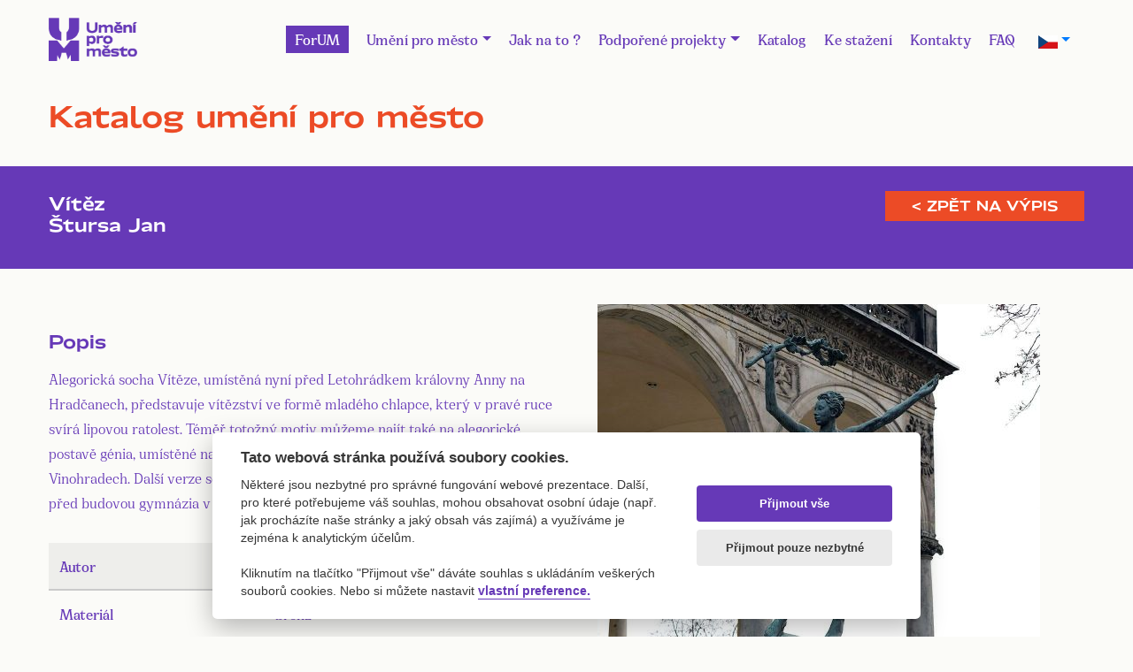

--- FILE ---
content_type: text/html; charset=UTF-8
request_url: https://umenipromesto.eu/katalog/detail/1857/14?v=tisk
body_size: 5018
content:
<!DOCTYPE html>
<html lang="cs">

<head>

    <meta charset="utf-8">
    <meta name="viewport" content="width=device-width, initial-scale=1, shrink-to-fit=no">
    <meta name="description" content="Alegorick&aacute; socha V&iacute;těze, um&iacute;stěn&aacute; nyn&iacute; před Letohr&aacute;dkem kr&aacute;lovny Anny">
    <meta name="keywords" content="umeni, verejne umeni, umeni praha, galerie praha, umeni pro mesto">

    <title>Umění pro město / Vítěz</title>
    <link href="https://umenipromesto.eu/styles/default/vendor/bootstrap/css/bootstrap.min.css" rel="stylesheet">
    <link href="https://umenipromesto.eu/styles/default/css/lightbox.min.css" rel="stylesheet">
    <link href="https://umenipromesto.eu/styles/default/css/slick.css" rel="stylesheet">
    <link href="https://umenipromesto.eu/styles/default/css/slick-theme.css" rel="stylesheet">
    <link href="https://umenipromesto.eu/styles/default/css/select2.min.css" rel="stylesheet">
    <link href="https://umenipromesto.eu/styles/default/assets/css/brands.min.css" rel="stylesheet">
    <link href="https://umenipromesto.eu/styles/default/assets/css/solid.min.css" rel="stylesheet">
    <link href="https://umenipromesto.eu/styles/default/assets/css/fontawesome.min.css" rel="stylesheet">
    <link href="https://umenipromesto.eu/styles/default/assets/css/style.css?v=1.10.4" rel="stylesheet">

    <script src="https://umenipromesto.eu/styles/default/vendor/jquery/jquery.min.js"></script>
    <script src="https://umenipromesto.eu/styles/default/vendor/bootstrap/js/bootstrap.bundle.min.js"></script>
    <script src="https://umenipromesto.eu/styles/default/js/lightbox.min.js"></script>
    <script src="https://umenipromesto.eu/styles/default/js/slick.min.js"></script>
    <script src="https://umenipromesto.eu/styles/default/js/select2.full.min.js"></script>

    <meta property="og:image" content="https://umenipromesto.eu/data/katalog/1857/img-1299-3890.jpg">
    <meta property="og:image:secure_url" content="https://umenipromesto.eu/data/katalog/1857/img-1299-3890.jpg">
    <!-- Global site tag (gtag.js) - Google Analytics -->
    <script type="text/plain" data-cookiecategory="analytics" async src="https://www.googletagmanager.com/gtag/js?id=UA-168685058-1"></script>
    <script type="text/plain" data-cookiecategory="analytics">
        window.dataLayer = window.dataLayer || [];
        function gtag(){dataLayer.push(arguments);}
        gtag('js', new Date());

        gtag('config', 'UA-168685058-1');
    </script>
</head>

<body>


<div class="container">
    <div class="row">
        <div class="col-12">
            <nav class="navbar navbar-expand-xl static-top main-menu-bar">
                <a class="navbar-brand" href="/" title="Hlavní strana">
                    <img src="/styles/default/assets/images/logo_new.png" alt="Umění pro město">
                </a>
                <button class="navbar-toggler" type="button" data-toggle="collapse" data-target="#navbarResponsive"
                        aria-controls="navbarResponsive" aria-expanded="false" aria-label="Toggle navigation">
                    <span class="menu-liner"></span>
                    <span class="menu-liner"></span>
                    <span class="menu-liner"></span>
                </button>
                <div class="collapse navbar-collapse" id="navbarResponsive">
                        <ul class="navbar-nav ml-auto">
        <li class="nav-item">
            <a href="https://forum.umenipromesto.eu/" class="nav-link highlighted-link">
                ForUM
            </a>
        </li>
	        <li class="nav-item dropdown">
            <a class="nav-link dropdown-toggle" id="navbarDropdown" role="button" data-toggle="dropdown" aria-haspopup="true" aria-expanded="false" href="/">Umění pro město</a>
                            <div class="dropdown-menu" aria-labelledby="navbarDropdown">
                                            <a class="dropdown-item" href="/stranky/1-o-programu">O programu</a>
                                            <a class="dropdown-item" href="/stranky/4-komise-pro-umeni-ve-verejnem-prostoru">Komise</a>
                                            <a class="dropdown-item" href="/stranky/3-financovani-programu-umeni-pro-mesto">Financování</a>
                                    </div>
                    </li>
	        <li class="nav-item ">
            <a class="nav-link" href="/stranky/5-zadost-o-osazeni-trvaleho-umeleckeho-dila-do-verejneho-prostoru">Jak na to ?</a>
                    </li>
	        <li class="nav-item dropdown">
            <a class="nav-link dropdown-toggle" id="navbarDropdown" role="button" data-toggle="dropdown" aria-haspopup="true" aria-expanded="false" href="">Podpořené projekty</a>
                            <div class="dropdown-menu" aria-labelledby="navbarDropdown">
                                            <a class="dropdown-item" href="/stranky/7-souteze-a-vyzvy">Soutěže a výzvy</a>
                                            <a class="dropdown-item" href="/stranky/8-realizovane-projekty">Realizované projekty</a>
                                    </div>
                    </li>
	        <li class="nav-item ">
            <a class="nav-link" href="/katalog-um">Katalog</a>
                    </li>
	        <li class="nav-item ">
            <a class="nav-link" href="/stranky/6-dokumenty-ke-stazeni">Ke stažení</a>
                    </li>
	        <li class="nav-item ">
            <a class="nav-link" href="/stranky/10-kontakt">Kontakty</a>
                    </li>
	        <li class="nav-item ">
            <a class="nav-link" href="/stranky/12-faq-casto-kladene-dotazy">FAQ</a>
                    </li>
	    </ul>
<?                     <!-- -->
                    <form class="lang_select" method="post">
                                                <a href="" class="nav-link dropdown-toggle" id="dropdown09" data-toggle="dropdown" aria-haspopup="true" aria-expanded="false"><img src="/data/jazyky/cestina.png" alt="čeština" width="22" /></a>
                        <div class="dropdown"> 
                            <div class="dropdown-menu" aria-labelledby="dropdown09">
                                <a class="dropdown-item" href="https://umenipromesto.eu//set-language/en"><img src="/data/jazyky/english.png" alt="english" width="22" /></a>
                            </div>
                        </div>
                    </form>
                </div>
            </nav>
        </div>
    </div>
</div>





<section class="subpage pt-0 catalogue-detail">
    <div class="subpage-content">
        <div class="container">
            <div class="posts-list galleries">
                <div class="row">
                    <div class="col-12">
                        <h2>Katalog umění pro město</h2>
                    </div>
                </div>
            </div>
        </div>
    </div>
    <div class="subpage-content catalogue-filters">
        <div class="container">
            <div class="posts-list galleries ">
                <div class="row">
                    <div class="col-lg-12">
                        <div class="name">
                                                        <h3>Vítěz<br>Štursa Jan</h3>
                        </div>
                        <div class="catalogue-back">
                            <a href="/katalog/14?v=tisk">< Zpět na výpis</a>
                        </div>
                    </div>
                </div>
            </div>
        </div>
    </div>
    <div class="subpage-content">
        <div class="container">
            <div class="posts-list galleries gallery-detail">
                <div class="row">
                    <div class="col-md-6 catalogue-detail-data">
                                                    <div class="mb-4">
                                <h3 class="primary-highlight">Popis</h3>
                                <div class="shorten-text">
                                    <p data-pm-slice="1 1 []">Alegorick&aacute; socha V&iacute;těze, um&iacute;stěn&aacute; nyn&iacute; před Letohr&aacute;dkem kr&aacute;lovny Anny na Hradčanech, představuje v&iacute;tězstv&iacute; ve formě mlad&eacute;ho chlapce, kter&yacute; v prav&eacute; ruce sv&iacute;r&aacute; lipovou ratolest. T&eacute;měř totožn&yacute; motiv můžeme naj&iacute;t tak&eacute; na alegorick&eacute; postavě g&eacute;nia, um&iacute;stěn&eacute; na pomn&iacute;ku Svatopluka Čecha na pražsk&yacute;ch Vinohradech. Dal&scaron;&iacute; verze sochy se nyn&iacute; nach&aacute;zej&iacute; v Pu&scaron;kinově muzeu v Moskvě a před budovou gymn&aacute;zia v Hradci Kr&aacute;lov&eacute;.</p>                                </div>
                            </div>
                                                    <table class="table table-striped">
                            <tbody>
                                                                        <tr>
                                            <th>
                                                Autor                                            </th>
                                            <td>
                                                Štursa Jan                                            </td>
                                        </tr>
                                                                            <tr>
                                            <th>
                                                Materiál                                            </th>
                                            <td>
                                                                                                        bronz                                                                                                </td>
                                        </tr>
                                                                            <tr>
                                            <th>
                                                Technika                                            </th>
                                            <td>
                                                                                                        modelování; formování; lití                                                                                                </td>
                                        </tr>
                                                                            <tr>
                                            <th>
                                                Datace vzniku                                            </th>
                                            <td>
                                                                                                        1921                                                                                                </td>
                                        </tr>
                                                                            <tr>
                                            <th>
                                                Umístění                                            </th>
                                            <td>
                                                                                                        Praha 01, Královská zahrada                                                                                                </td>
                                        </tr>
                                                                            <tr>
                                            <th>
                                                Katastrální území                                            </th>
                                            <td>
                                                                                                        Hradčany                                                                                                </td>
                                        </tr>
                                                                            <tr>
                                            <th>
                                                Městská část                                            </th>
                                            <td>
                                                Praha 1                                            </td>
                                        </tr>
                                                                            <tr>
                                            <th>
                                                Parcelní číslo                                            </th>
                                            <td>
                                                                                                        709                                                                                                </td>
                                        </tr>
                                                                            <tr>
                                            <th>
                                                Zeměpisná šířka                                            </th>
                                            <td>
                                                                                                        50.093495                                                                                                </td>
                                        </tr>
                                                                            <tr>
                                            <th>
                                                Zeměpisná délka                                            </th>
                                            <td>
                                                                                                        14.405197                                                                                                </td>
                                        </tr>
                                                                            <tr>
                                            <th>
                                                Přemístění                                            </th>
                                            <td>
                                                                                                        Nezadáno
                                                                                                    </td>
                                        </tr>
                                                                            <tr>
                                            <th>
                                                Osazení                                            </th>
                                            <td>
                                                                                                        Nezadáno
                                                                                                    </td>
                                        </tr>
                                                                            <tr>
                                            <th>
                                                Památková ochrana                                            </th>
                                            <td>
                                                                                                        Nezadáno
                                                                                                    </td>
                                        </tr>
                                                                    <tr>
                                    <th>
                                        Katalogové číslo
                                    </th>
                                    <td>
                                        SVP-0829                                    </td>
                                </tr>
                            </tbody>
                        </table>
                    </div>
                    <div class="col-md-6">
                                                                                            <div class="row  w-100">
                                    <div class="col-md-12">
                                        <div class="post-item text-center mt-0">
                                            <a href="/data/katalog/1857/img-1299-3890.jpg" title="Foto: Ondřej Surový, 12/2022" data-lightbox="gallery">
                                                <img src="/data/katalog/1857/small/img-1299-3890.jpg" alt="Ondřej Surový, 12/2022" class="img-fluid mt-0">
                                            </a>
                                        </div>
                                    </div>
                                </div>
                                <div class="row detail-small-images w-100">
                                                                                                                        </div>
                    </div>
                </div>
            </div>
        </div>
    </div>
</section>
    <div class="catalogue-map" id="map"></div>
    <script>
        var pole = [{"id":"1857","name":"V\u00edt\u011bz","autor":"\u0160tursa Jan","spravce":"neur\u010deno","spravce_barva":"neur\u010deno","mestskacast":"Praha 1","zanik":"","lat":50.093494999999997,"lng":14.405196999999999,"image":"img-1299-3890.jpg","icon":""}];
        pole = pole.reverse();
        var vypis_del = false;
        var art_lat = pole[0].lat;
        var art_lng = pole[0].lng;
    </script>
    <script src="https://umenipromesto.eu/styles/default/js/maps.js?v=1.6"></script>
    <script async defer src="https://maps.googleapis.com/maps/api/js?key=AIzaSyAIQLHbOJTvn85tAbNFNSLmfkGV4Jz8B8o&callback=initMap"></script>
    <script>
    $(document).ready(function() {
        var shorten_text_container = $('.shorten-text');
        if(shorten_text_container.hasChildNodes()) {
            var shorten_children = $("div.shorten-text > :not(:first)");
            var first_child = $('.shorten-text > :first-child');
            if(shorten_text_container.children().length > 1) {
                shorten_children.hide();
            }
            var showChar = 35;
            var ellipsestext = "...";
            var moretext = "číst více";
            var lesstext = "schovat";
            var hidden = false;
            var newHtml = '';
            var count = 0;
            //Původní tag uložíme a nahradíme ho divem
            var original_tag = first_child[0].tagName;
            first_child.replaceWith($('<div class="d-inline-block">' + first_child.html() + '</div>'));
            first_child = $('.shorten-text > :first-child');
            var child_tags = new Array;
            var child_tags_count = 0;
            //Kontrola, zda už jsme dosáhli maximálního počtu slov
            function check(child = false, index, wordlist) {
                if (count >= showChar && hidden === false) {
                    //pokud ano, vložím tři tečky a zbytek textu schováme
                    newHtml += ' <span class="d-inline moreellipses">' + ellipsestext+ '</span><span class="hidden-text d-none"> ';
                    while(index < wordlist.length) {
                        newHtml += ' ' + wordlist[index];
                        index++;
                    }
                    newHtml += '</span>';
                    hidden = true;
                    return true;
                }
                return false;
            }
            newHtml += '<' + original_tag + '>';
            splitText(first_child, false);
            //Procházíme všechny elementy v zadaném elementu
            function splitText(element, child_element) {
                element.contents().each(function() {
                    //Kontrola, zda se jedná po text či html tag
                    if (this.nodeType != 3) {
                        child_tags_count++;
                        child_tags[child_tags_count] = this.tagName;
                        // Pokud je to tag, kolem jeho obsahu vložíme jeho tag a zavoláme na osah tuto fci.
                        // Pokud je již po limitu, schováme ho
                        if (hidden){
                            newHtml += ' <' + child_tags[child_tags_count] + ' class="hidden-text d-none"> ';
                        } else {
                            newHtml += ' <' + child_tags[child_tags_count] + '> ';
                        }
                        splitText($(this), true);
                        newHtml += ' </' + child_tags[child_tags_count] + '> ';
                        delete child_tags[child_tags_count];
                        child_tags_count--;
                    } else {
                        //Pokud se jedná o slovo, zkontrolujeme limit slov
                        var wordList = $(this).text().trim().split(/\s+/);
                        //Pokud jsme po limitu a text nemá rodiče, který by ho schoval, schováme ho do spanu
                        if(child_tags_count === 0 && hidden) {
                            newHtml += ' <span class="hidden-text d-none"> ';
                        }
                        $.each(wordList, function(index, word){
                            count++;
                            if(check(child_element, index, wordList)) {
                                return false;
                            }
                            newHtml += ' ' + word;
                        })
                        if(child_tags_count === 0 && hidden) {
                            newHtml += ' </span> ';
                        }
                    };
                });
            }
            check();
            newHtml += '</' + original_tag + '> </div>';
            first_child.html(newHtml);
            if(shorten_text_container.children().length > 1 || hidden) {
                shorten_text_container.append('<a href="" class="morelink">' + moretext + '</a>');
                $(".morelink").on('click', function(){
                    var hidden_text = $('.hidden-text');
                    var more_elepsis = $('.moreellipses');
                    if($(this).hasClass("less")) {
                        $(this).removeClass("less");
                        hidden_text.addClass('d-none');
                        hidden_text.removeClass('d-inline');
                        more_elepsis.removeClass('d-none');
                        more_elepsis.addClass('d-inline');
                        shorten_children.hide();
                        $(this).html(moretext);
                    } else {
                        $(this).addClass("less");
                        hidden_text.removeClass('d-none');
                        hidden_text.addClass('d-inline');
                        more_elepsis.addClass('d-none');
                        more_elepsis.removeClass('d-inline');
                        shorten_children.show();
                        $(this).html(lesstext);
                    }
                    return false;
                });
            };
        };
    });
</script>



<footer>
    <div class="container">
        <div class="row">
            <div class="col-md-3 d-none d-lg-flex">
                <div class="footer-col1">
                    <img src="/styles/default/assets/images/logo_white.png" alt="Umění pro město">
                    <p>
                        Copyright &copy; 2020 Umění pro město.<br>
                        Vytvořilo studio <a href="https://www.akcelero.cz" target="_blank">Akcelero.cz</a>
                    </p>
                </div>
            </div>
            <div class="col-xl-2 col-lg-3 col-md-4 d-lg-flex justify-content-center">
                <div class="footer-col-anchors">
                    <h4>
                        <ul class="navbar-nav flex-column">
	        <li class="nav-item ">
            <a class="nav-link" href="/stranky/6-dokumenty-ke-stazeni">Pro média</a>
                    </li>
	    </ul>
<?                    </h4>
                    <!--                    -->
                </div>
            </div>
            <div class="col-lg-3 col-md-4 d-lg-flex justify-content-center">
                <div class="footer-col-anchors">
                    <h4>Najdete nás</h4>
                    <a href="https://www.facebook.com/umenipromesto/?modal=admin_todo_tour" target="_blank"><i class="fab fa-facebook-f"></i>&nbsp;&nbsp;&nbsp;Facebook</a>
                    <a href="https://www.instagram.com/umenipromesto/?hl=cs" target="_blank"><i class="fab fa-instagram"></i>&nbsp;&nbsp;&nbsp;Instagram</a>
                    <a href="/cookies" target="_blank">Zásady o používání cookies</a>
                </div>
            </div>
            <div class="col-xl-4 col-lg-3 col-md-4">
                <div class="footer-logos">
                    <a href="http://www.ghmp.cz/">
                        <img src="/styles/default/assets/images/logo_ghmp.png" alt="Galerie hlavního města Prahy">
                    </a>
                    <a href="http://www.iprpraha.cz/">
                        <img src="/styles/default/assets/images/ipr_praha_logo.png" alt="Institut plánování a rozvoje hlavního města Prahy">
                    </a>
                    <a href="http://www.praha.eu/jnp/cz/index.html">
                        <img src="/styles/default/assets/images/logo_praha.jpg" alt="Portál hlavního města Prahy">
                    </a>
                </div>
            </div>
        </div>
        <div class="row hidden-footer">
            <div class="col-12 text-center">
                <p>
                    Copyright &copy; 2020 Umění pro město.<br>
                    Vytvořilo studio <a href="https://www.akcelero.cz" target="_blank">Akcelero.cz</a>
                </p>
            </div>
        </div>
    </div>
</footer>
<script defer src="https://umenipromesto.eu/styles/cookies/cookieconsent.js"></script>
<script defer src="https://umenipromesto.eu/styles/cookies/cookieconsent-light.js"></script>
</body>

</html>

<?